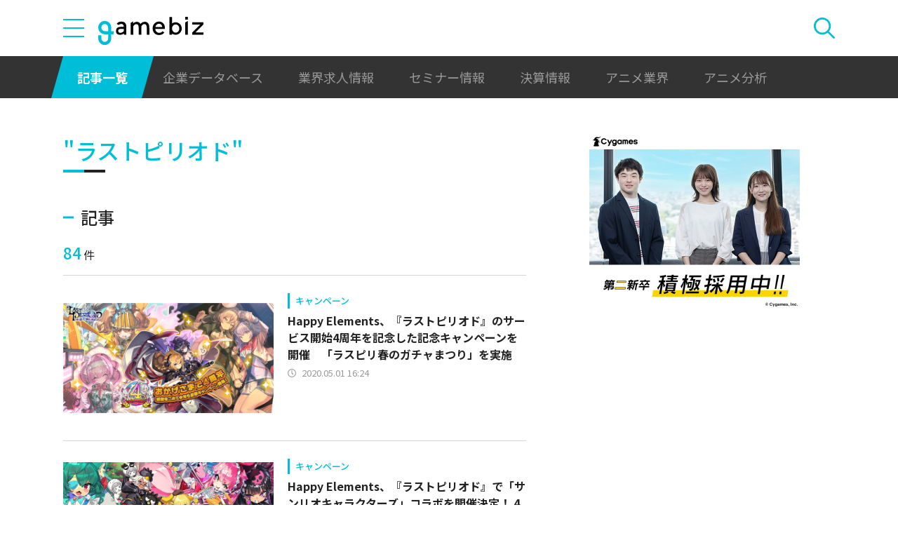

--- FILE ---
content_type: text/html; charset=UTF-8
request_url: https://gamebiz.jp/api/v1/google-ads?area=side
body_size: 156
content:
{"area_category":"google-ad","area_category_name":"Google AdSense","area":"side","area_name":"\u30b5\u30a4\u30c9\u30ab\u30e9\u30e0-Google AdSense","script":"<ins class=\"adsbygoogle\" \r\n     style=\"display:inline-block;width:300px;height:250px\" \r\n     data-ad-client=\"ca-pub-8823499446830969\" \r\n     data-ad-slot=\"4367374167\"><\/ins>"}

--- FILE ---
content_type: text/html; charset=utf-8
request_url: https://www.google.com/recaptcha/api2/aframe
body_size: 265
content:
<!DOCTYPE HTML><html><head><meta http-equiv="content-type" content="text/html; charset=UTF-8"></head><body><script nonce="fdrn4XPLf6b6mcA_0eCLXA">/** Anti-fraud and anti-abuse applications only. See google.com/recaptcha */ try{var clients={'sodar':'https://pagead2.googlesyndication.com/pagead/sodar?'};window.addEventListener("message",function(a){try{if(a.source===window.parent){var b=JSON.parse(a.data);var c=clients[b['id']];if(c){var d=document.createElement('img');d.src=c+b['params']+'&rc='+(localStorage.getItem("rc::a")?sessionStorage.getItem("rc::b"):"");window.document.body.appendChild(d);sessionStorage.setItem("rc::e",parseInt(sessionStorage.getItem("rc::e")||0)+1);localStorage.setItem("rc::h",'1769127175482');}}}catch(b){}});window.parent.postMessage("_grecaptcha_ready", "*");}catch(b){}</script></body></html>